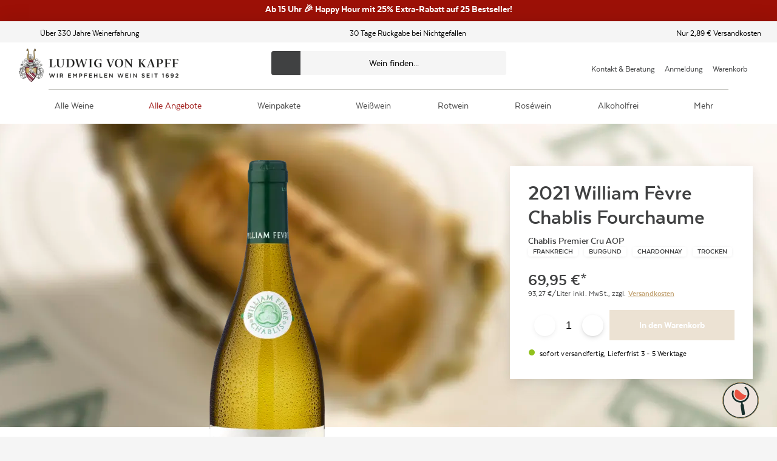

--- FILE ---
content_type: application/javascript; charset=UTF-8
request_url: https://www.ludwig-von-kapff.de/_next/static/chunks/pages/_error-91bb5e43fe20b28a.js
body_size: 5185
content:
(self.webpackChunk_N_E=self.webpackChunk_N_E||[]).push([[4820],{5128:function(e,t){"use strict";t.fonts={"FiraSans Light":{family:"FiraSans",fileName:"FiraSans-Light",weight:300,isItalic:!1,fileTypes:["woff2","woff","ttf"]},"FiraSans Regular":{family:"FiraSans",fileName:"FiraSans-Regular",weight:400,isItalic:!1,fileTypes:["woff2","woff","ttf"]},"FiraSans Regular Italic":{family:"FiraSans",fileName:"FiraSans-Italic",weight:400,isItalic:!0,fileTypes:["woff2","woff","ttf"]},"FiraSans Medium":{family:"FiraSans",fileName:"FiraSans-Medium",weight:500,isItalic:!1,fileTypes:["woff2","woff","ttf"]},"FiraSans Semi-Bold":{family:"FiraSans",fileName:"FiraSans-SemiBold",weight:600,isItalic:!1,fileTypes:["woff2","woff","ttf"]},"FiraSans Semi-Bold Italic":{family:"FiraSans",fileName:"FiraSans-SemiBoldItalic",weight:600,isItalic:!0,fileTypes:["woff2","woff","ttf"]},"FiraSans Bold":{family:"FiraSans",fileName:"FiraSans-Bold",weight:700,isItalic:!1,fileTypes:["woff2","woff","ttf"]},"FiraSans Black":{family:"FiraSans",fileName:"FiraSans-Black",weight:900,isItalic:!1,fileTypes:["woff2","woff","ttf"]},"FiraSans Black Italic":{family:"FiraSans",fileName:"FiraSans-BlackItalic",weight:900,isItalic:!0,fileTypes:["woff2","woff","ttf"]}}},60704:function(e,t){"use strict";t.icons={"Shopping Cart":{value:"cart"},User:{value:"user"},Search:{value:"search"},"Chevron Left":{value:"chevron-left"},"Chevron Double Left":{value:"chevron-double-left"},"Chevron Right":{value:"chevron-right"},"Chevron Double Right":{value:"chevron-double-right"},"Chevron Down":{value:"chevron-down"},Bars:{value:"bars"},Times:{value:"times"},Plus:{value:"plus"},Minus:{value:"minus"},Circle:{value:"circle"},"Check Circle":{value:"check-circle"},"Check Mark":{value:"check"},Ban:{value:"ban"},Heart:{value:"heart"},"Play Circle":{value:"play-circle"},"Cart Black":{value:"cart-black"},Phone:{value:"phone"},Store:{value:"store"},Info:{value:"info"}}},48124:function(e,t,r){"use strict";var n=r(28670),i=r(5128),a=r(60704),o=r(3948);t.colors=n.colors,t.fonts=i.fonts,t.icons=a.icons,t.typography=o.typography},3948:function(e,t){"use strict";t.typography={Zero:{mixin:"zero",size:9,line:12,spacing:.2,paddingTop:3,paddingBottom:3},Aphrodite:{mixin:"aphrodite",size:13,line:18,spacing:.05,paddingTop:5,paddingBottom:1},Bacchus:{mixin:"bacchus",size:16,line:24,paddingTop:1,paddingBottom:5},Cupid:{mixin:"cupid",size:20,line:24,spacing:-.1,paddingTop:5,paddingBottom:1},Diana:{mixin:"diana",size:24,line:30,spacing:-.15,paddingTop:1,paddingBottom:5},Eos:{mixin:"eos",size:30,line:36,spacing:-.25,paddingTop:2,paddingBottom:4},Fortuna:{mixin:"fortuna",size:36,line:42,spacing:-.5,paddingTop:3,paddingBottom:3},Gaia:{mixin:"gaia",size:42,line:48,spacing:-.7,paddingTop:4,paddingBottom:2},Herakles:{mixin:"herakles",size:54,line:66,spacing:-1.1,paddingTop:3,paddingBottom:3},Isis:{mixin:"isis",size:66,line:72,spacing:-1.6,paddingTop:2,paddingBottom:4}}},34979:function(e,t,r){"use strict";var n=r(6553),i=r(39783),a=r(48124),o=r(41798);n.loggerConfig,n.loggerTagToTextMap,n.loggerTagsOptions,t.QG=i.productPageConfig,t.vE=a,t.o7=o.allLanguages},14259:function(e){e.exports=function(e,t,r){var n=-1,i=e.length;t<0&&(t=-t>i?0:i+t),(r=r>i?i:r)<0&&(r+=i),i=t>r?0:r-t>>>0,t>>>=0;for(var a=Array(i);++n<i;)a[n]=e[n+t];return a}},27561:function(e,t,r){var n=r(67990),i=/^\s+/;e.exports=function(e){return e?e.slice(0,n(e)+1).replace(i,""):e}},16612:function(e,t,r){var n=r(77813),i=r(98612),a=r(65776),o=r(13218);e.exports=function(e,t,r){if(!o(r))return!1;var s=typeof t;return!!("number"==s?i(r)&&a(t,r.length):"string"==s&&t in r)&&n(r[t],e)}},67990:function(e){var t=/\s/;e.exports=function(e){for(var r=e.length;r--&&t.test(e.charAt(r)););return r}},33448:function(e,t,r){var n=r(44239),i=r(37005);e.exports=function(e){return"symbol"==typeof e||i(e)&&"[object Symbol]"==n(e)}},12571:function(e,t,r){var n=r(14259),i=r(16612),a=r(40554);e.exports=function(e,t,r){var o=null==e?0:e.length;return o?(r&&"number"!=typeof r&&i(e,t,r)?(t=0,r=o):(t=null==t?0:a(t),r=void 0===r?o:a(r)),n(e,t,r)):[]}},18601:function(e,t,r){var n=r(14841),i=1/0;e.exports=function(e){return e?(e=n(e))===i||e===-1/0?17976931348623157e292*(e<0?-1:1):e===e?e:0:0===e?e:0}},40554:function(e,t,r){var n=r(18601);e.exports=function(e){var t=n(e),r=t%1;return t===t?r?t-r:t:0}},14841:function(e,t,r){var n=r(27561),i=r(13218),a=r(33448),o=/^[-+]0x[0-9a-f]+$/i,s=/^0b[01]+$/i,l=/^0o[0-7]+$/i,c=parseInt;e.exports=function(e){if("number"==typeof e)return e;if(a(e))return NaN;if(i(e)){var t="function"==typeof e.valueOf?e.valueOf():e;e=i(t)?t+"":t}if("string"!=typeof e)return 0===e?e:+e;e=n(e);var r=s.test(e);return r||l.test(e)?c(e.slice(2),r?2:8):o.test(e)?NaN:+e}},81679:function(e,t,r){"use strict";r.d(t,{Z:function(){return l}});var n=r(59499),i=r(62980),a=r(95322),o=r(85893);function s(e,t){var r=Object.keys(e);if(Object.getOwnPropertySymbols){var n=Object.getOwnPropertySymbols(e);t&&(n=n.filter((function(t){return Object.getOwnPropertyDescriptor(e,t).enumerable}))),r.push.apply(r,n)}return r}function l(e){var t,r=(0,a.U5)(),l=r.pageData,c=r.searchResult,u=[];l?u=null===l||void 0===l||null===(t=l.data)||void 0===t?void 0:t.snippets["footer-content"]:u=c?null===c||void 0===c?void 0:c.snippets["footer-content"]:e.lists;var f={linklist:(u||[]).map((function(e){return e.properties.content}))};return(0,o.jsx)(i.Z,function(e){for(var t=1;t<arguments.length;t++){var r=null!=arguments[t]?arguments[t]:{};t%2?s(Object(r),!0).forEach((function(t){(0,n.Z)(e,t,r[t])})):Object.getOwnPropertyDescriptors?Object.defineProperties(e,Object.getOwnPropertyDescriptors(r)):s(Object(r)).forEach((function(t){Object.defineProperty(e,t,Object.getOwnPropertyDescriptor(r,t))}))}return e}({},f))}},5581:function(e,t,r){"use strict";r.d(t,{Z:function(){return f}});var n=r(59499),i=r(8433),a=r(35001),o=r(31302),s=r(95322),l=r(46045),c=r(85893);function u(e,t){var r=Object.keys(e);if(Object.getOwnPropertySymbols){var n=Object.getOwnPropertySymbols(e);t&&(n=n.filter((function(t){return Object.getOwnPropertyDescriptor(e,t).enumerable}))),r.push.apply(r,n)}return r}function f(e){var t,r,f,d,p,v,h,g,m,y,b,j=(0,s.U5)(),O=j.menuData,x=j.pageData,w=j.snippets,_=j.isCustomerClub,P=j.clubAreaMenu,S=(0,s.jD)().cart,k=(0,l.$G)().language,N=(null===x||void 0===x||null===(t=x.data)||void 0===t||null===(r=t.self)||void 0===r||null===(f=r.navigation)||void 0===f?void 0:f.breadcrumb)||[],D=(null===x||void 0===x||null===(d=x.data)||void 0===d||null===(p=d.self)||void 0===p||null===(v=p.selfLinks)||void 0===v?void 0:v.de)||"",T={links:(null===w||void 0===w||null===(h=w.headerProps)||void 0===h?void 0:h.topList)||[]},Z={menu:O&&O.length>0?O:e.menuData,clubAreaMenu:P,breadcrumbs:N,currentLink:D,headerTop:T,totalItemCount:null!==(g=null===S||void 0===S?void 0:S.totalQuantity)&&void 0!==g?g:0,totalPrice:null!==(m=null===S||void 0===S||null===(y=S.cost)||void 0===y?void 0:y.totalAmount)&&void 0!==m?m:0,checkoutUrl:null!==(b=null===S||void 0===S?void 0:S.checkoutUrl)&&void 0!==b?b:"",isCustomerClub:_,fetchAutosuggestResult:function(e){return(0,o.H3)({searchPhrase:e,language:k})},submitSearchForm:function(e){return(0,a.AA)({searchPhrase:e,language:k})}};return(0,c.jsx)(i.Z,function(e){for(var t=1;t<arguments.length;t++){var r=null!=arguments[t]?arguments[t]:{};t%2?u(Object(r),!0).forEach((function(t){(0,n.Z)(e,t,r[t])})):Object.getOwnPropertyDescriptors?Object.defineProperties(e,Object.getOwnPropertyDescriptors(r)):u(Object(r)).forEach((function(t){Object.defineProperty(e,t,Object.getOwnPropertyDescriptor(r,t))}))}return e}({},Z))}},1069:function(e,t,r){"use strict";r.r(t);var n=r(17674),i=r(50029),a=r(92777),o=r(82262),s=r(10748),l=r(81531),c=r(63553),u=r(37247),f=r(59499),d=r(87794),p=r.n(d),v=r(67294),h=r(90572),g=r(31302),m=r(95322),y=r(46045),b=r(74144),j=r(5581),O=r(81679),x=r(85893);function w(e,t){var r=Object.keys(e);if(Object.getOwnPropertySymbols){var n=Object.getOwnPropertySymbols(e);t&&(n=n.filter((function(t){return Object.getOwnPropertyDescriptor(e,t).enumerable}))),r.push.apply(r,n)}return r}function _(e){for(var t=1;t<arguments.length;t++){var r=null!=arguments[t]?arguments[t]:{};t%2?w(Object(r),!0).forEach((function(t){(0,f.Z)(e,t,r[t])})):Object.getOwnPropertyDescriptors?Object.defineProperties(e,Object.getOwnPropertyDescriptors(r)):w(Object(r)).forEach((function(t){Object.defineProperty(e,t,Object.getOwnPropertyDescriptor(r,t))}))}return e}function P(e){var t=function(){if("undefined"===typeof Reflect||!Reflect.construct)return!1;if(Reflect.construct.sham)return!1;if("function"===typeof Proxy)return!0;try{return Boolean.prototype.valueOf.call(Reflect.construct(Boolean,[],(function(){}))),!0}catch(e){return!1}}();return function(){var r,n=(0,u.Z)(e);if(t){var i=(0,u.Z)(this).constructor;r=Reflect.construct(n,arguments,i)}else r=n.apply(this,arguments);return(0,c.Z)(this,r)}}var S=function(e){(0,l.Z)(r,e);var t=P(r);function r(){var e;(0,a.Z)(this,r);for(var n=arguments.length,i=new Array(n),o=0;o<n;o++)i[o]=arguments[o];return e=t.call.apply(t,[this].concat(i)),(0,f.Z)((0,s.Z)(e),"state",{menuData:[],footerSnippet:[]}),e}return(0,o.Z)(r,[{key:"componentDidMount",value:function(){var e=(0,i.Z)(p().mark((function e(){var t,r,i,a,o,s,l,c;return p().wrap((function(e){for(;;)switch(e.prev=e.next){case 0:return e.prev=0,e.next=3,Promise.all([(0,h.M)(),(0,g._Y)({ids:["footer-content"],language:"de"})]);case 3:o=e.sent,s=(0,n.Z)(o,2),l=s[0],c=s[1],this.setState({menuData:l.menu,footerSnippet:null===c||void 0===c||null===(t=c[0])||void 0===t||null===(r=t.data)||void 0===r||null===(i=r.config)||void 0===i||null===(a=i.main)||void 0===a?void 0:a.elements}),e.next=13;break;case 10:e.prev=10,e.t0=e.catch(0),console.error(e.t0);case 13:case"end":return e.stop()}}),e,this,[[0,10]])})));return function(){return e.apply(this,arguments)}}()},{key:"render",value:function(){return(0,x.jsx)(m.Uw,_(_({},this.state),{},{children:(0,x.jsx)(m.qC,{assetUrl:"https://rotkaeppchen.s3.eu-central-1.amazonaws.com",children:(0,x.jsx)(y.$j,{children:(0,x.jsx)(m.$8,{children:(0,x.jsxs)("div",{className:"site-wrapper",children:[(0,x.jsx)(j.Z,{menuData:this.state.menuData}),(0,x.jsx)(b.Z,_({},this.props)),(0,x.jsx)(O.Z,{lists:this.state.footerSnippet})]})})})})}))}}],[{key:"getInitialProps",value:function(e){var t=e.res,r=e.err,n={statusCode:t?t.statusCode:r?r.statusCode:null};return r&&(n.error={message:r.message,stack:r.stack.toString()}),n}}]),r}(v.Component);t.default=S},50954:function(e,t,r){"use strict";var n=r(59499),i=r(71136),a=r(35983),o=r(14727),s=r(23277),l=r(85893);function c(e,t){var r=Object.keys(e);if(Object.getOwnPropertySymbols){var n=Object.getOwnPropertySymbols(e);t&&(n=n.filter((function(t){return Object.getOwnPropertyDescriptor(e,t).enumerable}))),r.push.apply(r,n)}return r}function u(e){for(var t=1;t<arguments.length;t++){var r=null!=arguments[t]?arguments[t]:{};t%2?c(Object(r),!0).forEach((function(t){(0,n.Z)(e,t,r[t])})):Object.getOwnPropertyDescriptors?Object.defineProperties(e,Object.getOwnPropertyDescriptors(r)):c(Object(r)).forEach((function(t){Object.defineProperty(e,t,Object.getOwnPropertyDescriptor(r,t))}))}return e}t.Z=function(e){var t=e.headline,r=void 0===t?"":t,n=e.seoHeading,c=e.products,f=void 0===c?[]:c,d=e.teaser,p=void 0===d?{show:!1}:d,v=e.sliderMobileVariant,h=void 0===v?s._S.wide:v,g=f.length;if(0===g)return null;var m=u(u({},s.JH),{},{slidesToShow:Math.min(4,g),infinite:(null===p||void 0===p?void 0:p.show)&&!!f.length||f.length>1,arrows:(null===p||void 0===p?void 0:p.show)&&!!f.length||f.length>1,responsive:(0,s.Pl)(g)}),y=u(u({},m),{},{arrows:h!==s._S.wide&&m.arrows});return(0,l.jsxs)("section",{className:"product-carousel",children:[r&&(0,l.jsx)("div",{className:"product-carousel__heading",children:(0,l.jsx)(i.X6,{className:"heading-underline",element:n||"div",variant:"with-underline",children:r})}),(0,l.jsxs)(s.Z6,{sliderSettings:m,sliderMobileSettings:y,className:"product-carousel__container",variant:h,children:[(null===p||void 0===p?void 0:p.show)&&(0,l.jsx)(a.Z,u({},p)),f.map((function(e,t){return(0,l.jsx)(o.ZP,u(u({},e),{},{imageOnly:!0,index:t}),e.id)}))]})]})}},35983:function(e,t,r){"use strict";r.d(t,{Z:function(){return h}});var n=r(59499),i=r(93967),a=r.n(i),o=r(71136),s=r(14727),l=r(85893);function c(e){var t=e.price,r=void 0===t?0:t;return(0,l.jsx)("div",{className:"product-detail-information__prices",children:(0,l.jsx)(o.Z6,{price:r,className:"product-detail-information__price"})})}var u=r(35001),f=r(95322),d=r(46045);function p(e,t){var r=Object.keys(e);if(Object.getOwnPropertySymbols){var n=Object.getOwnPropertySymbols(e);t&&(n=n.filter((function(t){return Object.getOwnPropertyDescriptor(e,t).enumerable}))),r.push.apply(r,n)}return r}function v(e){for(var t=1;t<arguments.length;t++){var r=null!=arguments[t]?arguments[t]:{};t%2?p(Object(r),!0).forEach((function(t){(0,n.Z)(e,t,r[t])})):Object.getOwnPropertyDescriptors?Object.defineProperties(e,Object.getOwnPropertyDescriptors(r)):p(Object(r)).forEach((function(t){Object.defineProperty(e,t,Object.getOwnPropertyDescriptor(r,t))}))}return e}var h=function(e){var t,r,i,p,h,g=e.uuid,m=void 0===g?"":g,y=e.isHalf,b=void 0!==y&&y,j=e.bgImage,O=void 0===j?{}:j,x=e.content,w=void 0===x?{}:x,_=e.image,P=void 0===_?{}:_,S=e.link,k=void 0===S?"":S,N=e.bgGrey,D=void 0!==N&&N,T=e.product,Z=void 0===T?[]:T,C=e.variant,F=void 0===C?"":C,B=e.buttonText,z=void 0===B?"":B,I=e.imageBackground,E=void 0===I?{}:I,R=e.fetchPriority,M=((0,f.U5)()||{}).userData,A=(0,d.$G)().t,L=(0,f.TB)().getImageLink,U=a()("lvk-teaser",(0,n.Z)({},"lvk-teaser__half",b)),X=E.top,$=void 0===X?"false":X,G=E.bottom,H=void 0===G?"false":G,Y=$&&"false"!==$,Q=H&&"false"!==H,q=Y||Q,J=a()("lvk-teaser__content",(t={},(0,n.Z)(t,"nobg",!O.src&&!D),(0,n.Z)(t,"greybg",D),(0,n.Z)(t,"product",Z.length>0),(0,n.Z)(t,"teaser__content--image-overlay",q),(0,n.Z)(t,"teaser__content--image-overlay-top--".concat($),Y),(0,n.Z)(t,"teaser__content--image-overlay-bottom--".concat(H),Q),t)),K=P.src;if(Z&&Z.length>0){var V,W,ee;r=(0,u.u$)(Z[0].retailPrice,Z[0].price),K=null===(V=Z[0])||void 0===V||null===(W=V.images)||void 0===W?void 0:W[0];var te=(0,u.vD)({prices:Z[0],userData:M});i=te.retailPrice,p=te.price,h=null===(ee=Z[0])||void 0===ee?void 0:ee.salesRule}var re=L({source:K||{},height:180,crop:"fill"}),ne=L({source:K||{},height:180,crop:"fill",pixelRatio:2});if(0===Z.length&&!w.headline&&!w.subheadline&&!w.text&&(null===O||void 0===O||!O.src)&&!z&&!K)return null;var ie={"--headline-color":w.headlineColor||"","--subheadlin-color":w.subheadlineColor||""};return(0,l.jsxs)("div",{className:U,style:ie,children:["text"===F&&(0,l.jsx)(o.MT,{href:k,className:"teaser-item",children:(0,l.jsxs)("div",{className:J,children:[w.subheadline&&(0,l.jsx)(o.X6,{className:"lvk-teaser__subheadline text-type__subheadline",size:"zero",element:"span",variant:null!==w&&void 0!==w&&w.headline?"":"with-underline",children:w.subheadline}),w.headline&&(0,l.jsx)(o.X6,{className:"headline-bold",variant:"with-underline",element:"span",size:"cupid",children:w.headline}),(0,l.jsx)(o.gY,{className:"text-only",dangerouslySetInnerHTML:{__html:w.text||""}})]})}),"text"!==F&&(0,l.jsxs)(l.Fragment,{children:["tile"===F&&Z&&Z.length>0&&(0,l.jsxs)("div",{className:"lvk-teaser__product-grid",children:[(0,l.jsx)(s.ZP,v(v({},Z[0]),{},{index:0})),Z[1]&&(0,l.jsx)(s.ZP,v(v({},Z[1]),{},{index:1}))]}),"tile"!==F&&Z&&Z.length>0&&(0,l.jsx)(o.MT,{href:Z[0].url,className:"teaser-item","aria-label":Z[0].url?A("GO_TO_PRODUCT_PAGE")(Z[0].title):void 0,children:(0,l.jsxs)("div",{className:J,children:[r&&(0,l.jsx)("div",{className:"lvk-teaser__productDiscount",children:"".concat(r,"%")}),(0,l.jsx)(o.X6,{className:"lvk-teaser__subheadline",size:"zero",element:"span",children:Z[0].title}),K&&(0,l.jsxs)("picture",{className:"lvk-teaser__image",children:[(0,l.jsx)("source",{srcSet:"".concat(re," 1x, ").concat(ne," 2x")}),(0,l.jsx)("img",{loading:"high"===R?"eager":"lazy",src:re,alt:Z[0].title,fetchpriority:R,height:140,width:220})]}),(0,l.jsx)(c,{retailPrice:i,price:p,withAsterisk:!0,salesRule:h}),(0,l.jsx)(o.gY,{variant:"content-small",className:"product-detail-information__price product-detail-information__price--perlitre",children:Z[0].unitString}),(0,l.jsx)(o.zx,{className:"lvk-teaser__button",variant:"secondary",children:z})]})}),Z&&0===Z.length&&(0,l.jsx)(o.MT,{href:k,className:"teaser-item",children:(0,l.jsxs)("div",{className:J,children:[O.src&&(0,l.jsx)("img",{loading:"high"===R?"eager":"lazy",src:L({source:O.src||{},transformationString:"h_500,w_500,c_fit"}),alt:"Teaser item background",className:"lvk-teaser__content--background-image",fetchpriority:R,height:366,width:238}),(0,l.jsx)(o.X6,{className:"lvk-teaser__subheadline",size:"zero",element:"span",children:w.subheadline}),(0,l.jsx)(o.X6,{variant:"content-headline",element:"span",size:"cupid",className:"lvk-teaser__headline",children:w.headline}),K&&(0,l.jsxs)("picture",{className:"lvk-teaser__image",children:[(0,l.jsx)("source",{srcSet:"".concat(re," 1x, ").concat(ne," 2x")}),(0,l.jsx)("img",{loading:"high"===R?"eager":"lazy",src:re,alt:P.alt,fetchpriority:R,height:140,width:220})]}),"image-only"===F&&z&&(0,l.jsx)(o.zx,{className:"lvk-teaser__button",variant:"secondary",children:z}),"image-only"!==F&&z&&(0,l.jsx)(o.gY,{element:"span",className:"lvk-teaser__button",children:z||A("TEASER_LINK")})]})})]})]},"".concat(m,"-teaser"))}},52904:function(e,t,r){(window.__NEXT_P=window.__NEXT_P||[]).push(["/_error",function(){return r(1069)}])}},function(e){e.O(0,[5675,8433,4727,1763,4847,9774,2888,179],(function(){return t=52904,e(e.s=t);var t}));var t=e.O();_N_E=t}]);

--- FILE ---
content_type: application/javascript; charset=UTF-8
request_url: https://www.ludwig-von-kapff.de/_next/static/chunks/8433-fb256583ab9b5b99.js
body_size: 10161
content:
"use strict";(self.webpackChunk_N_E=self.webpackChunk_N_E||[]).push([[8433],{81615:function(e,t,r){var n=r(67294),i=r(95322);t.Z=function(e){var t=(0,n.useState)(""),r=t[0],a=t[1],s=(0,i.j$)().customer;return(0,n.useEffect)((function(){var t=(e||{}).customerClub,r=function(e){var t=(e||{}).customerClub,r=void 0===t?{}:t;return null!==r&&void 0!==r&&r.product_special?"special":null!==r&&void 0!==r&&r.product_exclusive?"exclusive":""}({customerClub:t});a(r),t&&"special"===r&&s&&a("special-logged-in"),t&&"exclusive"===r&&a("exclusive")}),[s,e,null===e||void 0===e?void 0:e.customerClub]),{customerClubAccessLevel:r}}},73598:function(e,t,r){r.d(t,{Z:function(){return s}});var n=r(71136),i=r(85893),a=function(e){var t=e.links;return null!==t&&void 0!==t&&t.length?null===t||void 0===t?void 0:t.filter((function(){var e=arguments.length>0&&void 0!==arguments[0]?arguments[0]:{},t=e.link,r=e.text,n=e.icon;return void 0!==t&&r&&n})).map((function(){var e=arguments.length>0&&void 0!==arguments[0]?arguments[0]:{},t=e.link,r=e.icon,a=e.text,s=arguments.length>1?arguments[1]:void 0;return(0,i.jsxs)(n.MT,{href:t,className:"header__top__item",children:[(0,i.jsx)(n.JO,{symbol:r}),(0,i.jsx)("div",{className:"header__top__text",children:(0,i.jsx)(n.gY,{variant:"small",children:a})})]},s)})):null};function s(e){var t=e.links;return(0,i.jsx)("div",{className:"header__top",children:(0,i.jsx)("div",{className:"header__top__content",children:(0,i.jsx)(a,{links:t})})})}},8433:function(e,t,r){r.d(t,{Z:function(){return Ze}});var n=r(50029),i=r(92777),a=r(82262),s=r(10748),o=r(81531),c=r(63553),l=r(37247),u=r(59499),d=r(87794),h=r.n(d),v=r(67294),p=r(11163),f=r.n(p),m=r(17674),b=r(71136),g=r(4730),j=r(62286),_=r(31302),x=r(1764),y=r(46045),O=r(95322),N=r(93967),w=r.n(N),S=r(85893);function C(e,t){var r=Object.keys(e);if(Object.getOwnPropertySymbols){var n=Object.getOwnPropertySymbols(e);t&&(n=n.filter((function(t){return Object.getOwnPropertyDescriptor(e,t).enumerable}))),r.push.apply(r,n)}return r}function k(e){var t=new Date(e),r=new Date;if("Invalid Date"===t.toString()||t<r)return null;var n=Math.abs(t-r);return{day:Math.floor(n/864e5),hour:Math.floor(n/36e5%24),minute:Math.floor(n/6e4%60),second:Math.floor(n/1e3%60)}}var E="hidePromo",P="countdown-and-voucher-code",A=function(e){var t,r,n,i,a,s,o,c=(null===e||void 0===e||null===(t=e.data)||void 0===t||null===(r=t.config)||void 0===r||null===(n=r.main)||void 0===n?void 0:n.elements)||(null===e||void 0===e||null===(i=e.data)||void 0===i||null===(a=i.self)||void 0===a||null===(s=a.contentElements)||void 0===s||null===(o=s.top)||void 0===o?void 0:o.elements),l=(null===c||void 0===c?void 0:c.find((function(){var e=arguments.length>0&&void 0!==arguments[0]?arguments[0]:{},t=e.component;return t===P})))||{},d=l.id,h=l.properties,v=void 0===h?{}:h;return v.active?function(e){for(var t=1;t<arguments.length;t++){var r=null!=arguments[t]?arguments[t]:{};t%2?C(Object(r),!0).forEach((function(t){(0,u.Z)(e,t,r[t])})):Object.getOwnPropertyDescriptors?Object.defineProperties(e,Object.getOwnPropertyDescriptors(r)):C(Object(r)).forEach((function(t){Object.defineProperty(e,t,Object.getOwnPropertyDescriptor(r,t))}))}return e}({id:d},v.content):{}};var R=function(e){var t=e.mobileOnly,r=void 0!==t&&t,i=(0,y.$G)().t,a=(0,O.U5)().pageData,s=A(a),o=(0,j.parseCookies)(),c=(0,v.useState)(s.id||E),l=c[0],u=c[1],d=(0,v.useState)(!("true"===o[l])),p=d[0],f=d[1],m=(0,v.useState)(!1),g=m[0],N=m[1],C=function(){window.innerWidth<=768?N(!0):N(!1)},R=(0,v.useState)(s.countdownTo),L=R[0],I=R[1],T=(0,v.useState)((function(){return k(L)})),M=T[0],Z=T[1],D=(0,v.useState)(s.text),B=D[0],U=D[1],F=(0,v.useState)(s.voucherCode),G=F[0],V=F[1],z=(0,v.useState)(s.background),H=z[0],$=z[1];(0,v.useEffect)((function(){var e=function(){var e=(0,n.Z)(h().mark((function e(){var t,r,n,i,a,s,o,c,l,u,d,v,p;return h().wrap((function(e){for(;;)switch(e.prev=e.next){case 0:return e.next=2,(0,_._Y)({ids:[P],language:"de"});case 2:s=e.sent,o=null===s||void 0===s||null===(t=s[0])||void 0===t?void 0:t.data,c=(o||{}).config,l=(null===c||void 0===c||null===(r=c.main)||void 0===r||null===(n=r.elements)||void 0===n||null===(i=n[0])||void 0===i||null===(a=i.properties)||void 0===a?void 0:a.content)||{},u=l.text,d=l.voucherCode,v=l.countdownTo,p=l.background,U(u),V(d),I(v),$(p);case 10:case"end":return e.stop()}}),e)})));return function(){return e.apply(this,arguments)}}();if(l===E)try{e()}catch(t){console.log(t)}}),[l]),(0,v.useEffect)((function(){var e=A(a),t=e.id,r=e.text,n=e.countdownTo,i=e.voucherCode,s=e.background;u(t||E),t&&(U(r),I(n),V(i),$(s)),f(!("true"===o[l]))}),[o,a,l]),(0,v.useEffect)((function(){var e=(0,x.Z)(C,200);return e(),window.addEventListener("resize",e),function(){window.removeEventListener("resize",e)}}),[]),(0,v.useEffect)((function(){var e;return e=setInterval((function(){var e=k(L);e&&Z(e)}),1e3),function(){clearInterval(e)}}),[L]);var Y=(0,v.useState)(!1),J=Y[0],W=Y[1];if(r!==g)return null;if(!p)return null;if(!B||!M)return null;var K=w()("countdown__item countdown__counter",{"countdown__counter--center countdown__counter--bottom-0":!(null!==G&&void 0!==G&&G.length)});return(0,S.jsx)("div",{className:"countdown-wrapper",style:{background:H},children:(0,S.jsxs)("div",{className:"countdown",children:[(0,S.jsx)("div",{className:"countdown__item countdown__text",children:B}),(0,S.jsxs)("div",{className:K,children:[(0,S.jsxs)("div",{className:"countdown__counter-item",children:[(0,S.jsx)("div",{className:"countdown__counter-value",children:M.day}),(0,S.jsx)("div",{className:"countdown__counter-label",children:1===M.day?i("DAY"):i("DAYS")})]}),(0,S.jsx)("div",{className:"countdown__counter-separator",children:":"}),(0,S.jsxs)("div",{className:"countdown__counter-item",children:[(0,S.jsx)("div",{className:"countdown__counter-value",children:M.hour}),(0,S.jsx)("div",{className:"countdown__counter-label",children:1===M.hour?i("HOUR"):i("HOURS")})]}),(0,S.jsx)("div",{className:"countdown__counter-separator",children:":"}),(0,S.jsxs)("div",{className:"countdown__counter-item",children:[(0,S.jsx)("div",{className:"countdown__counter-value",children:M.minute}),(0,S.jsx)("div",{className:"countdown__counter-label",children:1===M.minute?i("MINUTE"):i("MINUTES")})]}),(0,S.jsx)("div",{className:"countdown__counter-separator",children:":"}),(0,S.jsxs)("div",{className:"countdown__counter-item",children:[(0,S.jsx)("div",{className:"countdown__counter-value",children:M.second}),(0,S.jsx)("div",{className:"countdown__counter-label",children:1===M.second?i("SECOND"):i("SECONDS")})]})]}),(0,S.jsxs)("div",{className:"countdown__item countdown__actions",children:[G&&(0,S.jsxs)("div",{className:"countdown__code-wrapper",children:[(0,S.jsx)("div",{className:"countdown__code arrow-right",children:G}),(0,S.jsx)(b.zx,{variant:"secondary",className:"countdown__copy-button",onClick:function(){return function(e){navigator.clipboard.writeText(e),W(!0)}(G)},children:i(J?"CODE_COPIED":"COPY_CODE")})]}),(0,S.jsx)(b.zx,{icon:"times",className:"countdown__close",onClick:function(){(0,j.setCookie)(null,l,"true",{maxAge:86400,path:"/",sameSite:"lax"}),f(!1)},"aria-label":i("ARIA_LABEL_CLOSE_COUNTDOWN")})]})]})})};function L(e){if("string"!==typeof e)return"";var t=e.match(/^#[0-9a-fA-F]{8}$|#[0-9a-fA-F]{6}$|#[0-9a-fA-F]{4}$|#[0-9a-fA-F]{3}$/);return null===t?"":t[0]}function I(e){var t=(0,y.$G)().language,r=e.text,n=void 0===r?{}:r,i=e.link,a=void 0===i?{}:i,s=e.children,o=void 0===s?[]:s,c=L(e.css),l=o.length>0;return(0,S.jsx)("div",{className:"desktop-navigation__flyout-column",children:l?(0,S.jsxs)(S.Fragment,{children:[(0,S.jsx)(b.MT,{href:a[t],className:"desktop-navigation__flyout-column-header",fallbackElement:"span","data-testid":"navigation-flyout-column-header",onClick:function(){(0,O.MB)({navigationElement:n[t],navigationLevel:2})},children:(0,S.jsx)("span",{style:c?{color:c}:void 0,children:n[t]})}),(0,S.jsx)("ul",{className:"desktop-navigation__flyout-column-list","data-testid":"navigation-flyout-column-list",children:o.map((function(e){var r=L(e.css);return(0,S.jsxs)("li",{children:[(0,S.jsx)(b.JO,{symbol:"chevron-right"}),(0,S.jsx)(b.rU,{href:e.link[t],onClick:function(){(0,O.MB)({navigationElement:e.text[t],navigationLevel:3})},children:(0,S.jsx)("span",{style:r?{color:r}:void 0,children:e.text[t]})})]},e.uuid)}))})]}):(0,S.jsx)(b.MT,{href:a[t],className:"desktop-navigation__flyout-column-header",fallbackElement:"span",onClick:function(){(0,O.MB)({navigationElement:n[t],navigationLevel:2})},children:(0,S.jsx)("span",{style:c?{color:c}:void 0,children:n[t]})})})}var T=["key"];function M(e,t){var r=Object.keys(e);if(Object.getOwnPropertySymbols){var n=Object.getOwnPropertySymbols(e);t&&(n=n.filter((function(t){return Object.getOwnPropertyDescriptor(e,t).enumerable}))),r.push.apply(r,n)}return r}function Z(e){for(var t=1;t<arguments.length;t++){var r=null!=arguments[t]?arguments[t]:{};t%2?M(Object(r),!0).forEach((function(t){(0,u.Z)(e,t,r[t])})):Object.getOwnPropertyDescriptors?Object.defineProperties(e,Object.getOwnPropertyDescriptors(r)):M(Object(r)).forEach((function(t){Object.defineProperty(e,t,Object.getOwnPropertyDescriptor(r,t))}))}return e}function D(e){var t=e.subcategories,r=void 0===t?[]:t;return 0==r.length?null:(0,S.jsx)("div",{className:"desktop-navigation__flyout",children:(0,S.jsx)("div",{className:"desktop-navigation__flyout-content",children:r.map((function(e){var t=e.key,r=(0,g.Z)(e,T);return(0,S.jsx)(v.Fragment,{children:(0,S.jsx)(I,Z({},r))},"".concat(t))}))})})}function B(e){var t,r=(0,v.useState)(!1),n=r[0],i=r[1],a=(0,v.useState)(null),s=a[0],o=a[1],c=(0,y.$G)().language,l=e.text,d=void 0===l?{}:l,h=e.link,p=void 0===h?{}:h,m=e.children,g=void 0===m?[]:m,j=e.isActive,_=void 0!==j&&j,x=e.css;function N(){i(!1)}(0,v.useEffect)((function(){return f().events.on("routeChangeStart",N),function(){f().events.off("routeChangeStart",N)}}),[]);var C=w()("desktop-navigation__item",(t={},(0,u.Z)(t,"desktop-navigation__item--expanded",n),(0,u.Z)(t,"desktop-navigation__item--active",_),t)),k=L(x);return(0,S.jsxs)("li",{className:C,onMouseEnter:function(){clearTimeout(s),setTimeout((function(){return i(!0)}),200)},onMouseLeave:function(){o(setTimeout((function(){i(!1)}),200))},"data-testid":"number"===typeof(null===g||void 0===g?void 0:g.length)&&(null===g||void 0===g?void 0:g.length)>0?"navigation-top-link-item-with-subcategories":"navigation-top-link-item",children:[(0,S.jsxs)(b.MT,{href:p[c],className:"desktop-navigation__item-link ".concat(x),fallbackElement:"span",onClick:function(t){!function(t){var r=g.length>0;e.handleMenuItemClick&&"function"===typeof e.handleMenuItemClick&&e.handleMenuItemClick(t,p[c],d[c],r)}(t),(0,O.MB)({navigationElement:d[c],navigationLevel:1})},children:["/aktionen"==p[c]?(0,S.jsx)(b.JO,{symbol:"tag"}):"",(0,S.jsxs)("span",{style:k?{color:k}:void 0,children:[d[c],g.length>0&&(0,S.jsx)(b.JO,{symbol:n?"chevron-up":"chevron-down"})]})]}),(0,S.jsx)(D,{subcategories:g})]})}var U=r(90116);function F(e,t){var r=Object.keys(e);if(Object.getOwnPropertySymbols){var n=Object.getOwnPropertySymbols(e);t&&(n=n.filter((function(t){return Object.getOwnPropertyDescriptor(e,t).enumerable}))),r.push.apply(r,n)}return r}function G(e){for(var t=1;t<arguments.length;t++){var r=null!=arguments[t]?arguments[t]:{};t%2?F(Object(r),!0).forEach((function(t){(0,u.Z)(e,t,r[t])})):Object.getOwnPropertyDescriptors?Object.defineProperties(e,Object.getOwnPropertyDescriptors(r)):F(Object(r)).forEach((function(t){Object.defineProperty(e,t,Object.getOwnPropertyDescriptor(r,t))}))}return e}var V=function(e){var t=e.breadcrumbs,r=(0,v.useState)(e.menu||[]),n=r[0],i=r[1],a=(0,p.useRouter)(),s=(0,y.$G)().language;return(0,v.useEffect)((function(){var r=(0,U.Z)(e.menu).map((function(e){return G(G({},e),{},{isActive:!1})})),n=r.findIndex((function(){var e=arguments.length>0&&void 0!==arguments[0]?arguments[0]:{},t=e.link;return t&&(null===t||void 0===t?void 0:t[s])===a.asPath}));n>=0&&(r[n].isActive=!0),n<0&&(r=r.map((function(e){var r=e||{},n=r.link,i=r.text,a=!!t.find((function(e){return(null===e||void 0===e?void 0:e.link)&&(null===e||void 0===e?void 0:e.link)===(null===n||void 0===n?void 0:n[s])||(null===e||void 0===e?void 0:e.text)===(null===i||void 0===i?void 0:i[s])}));return G(G({},e),{},{isActive:a})}))),i(r)}),[a.asPath,e.menu]),[n]},z=r(46622),H="true"==="MISSING_ENV_VAR".CUSTOMER_CLUB_HEADER_MENU_NAVIGATION_ACTIVE,$={platinum:"platinum",gold:"gold",silber:"silver",klassik:"classic"},Y=function(){var e,t=(0,O.j$)().customer,r=(0,O.U5)().isCustomerClub,n=(0,y.$G)().t,i=(null===t||void 0===t||null===(e=t.details)||void 0===e?void 0:e.currentTier)||null,a=null!==i&&(null===i||void 0===i?void 0:i.title.length)>0;if(!(H&&r&&a))return null;var s=i.title,o=$[s.toLowerCase()]||"";return(0,S.jsx)("li",{className:w()("desktop-navigation__item desktop-navigation__item--customer",o),children:(0,S.jsxs)(b.rU,{isInternalRoute:!0,href:{pathname:z.Hk.loyalty.pathname,query:z.Hk.loyalty.query},as:z.Hk.loyalty.route,className:"desktop-navigation__item-link","aria-label":n("SEE_LOYALTY_PAGE")("".concat(s," member")),children:[s," member"]})})},J=["key"];function W(e,t){var r=Object.keys(e);if(Object.getOwnPropertySymbols){var n=Object.getOwnPropertySymbols(e);t&&(n=n.filter((function(t){return Object.getOwnPropertyDescriptor(e,t).enumerable}))),r.push.apply(r,n)}return r}function K(e){for(var t=1;t<arguments.length;t++){var r=null!=arguments[t]?arguments[t]:{};t%2?W(Object(r),!0).forEach((function(t){(0,u.Z)(e,t,r[t])})):Object.getOwnPropertyDescriptors?Object.defineProperties(e,Object.getOwnPropertyDescriptors(r)):W(Object(r)).forEach((function(t){Object.defineProperty(e,t,Object.getOwnPropertyDescriptor(r,t))}))}return e}function q(e){var t=e.breadcrumbs,r=void 0===t?[]:t,n=(0,v.useState)(null),i=n[0],a=n[1],s=V({menu:e.menu,breadcrumbs:r}),o=(0,m.Z)(s,1)[0],c=(0,y.$G)().t;function l(t,r,n,s){if(e.onMenuItemSelection&&"function"===typeof e.onMenuItemSelection&&e.onMenuItemSelection({translatedLinkPath:r}),window.innerWidth<=1024&&i!=n&&s)return a(n),t.preventDefault(),!1}return(0,S.jsxs)("nav",{className:"desktop-navigation__wrapper","aria-label":c("KATEGOIRES_NAVIGATION"),children:[(0,S.jsx)("div",{className:"desktop-navigation__main",children:(0,S.jsxs)("ul",{className:"desktop-navigation",children:[o.map((function(e){var t=e.key,r=(0,g.Z)(e,J);return(0,S.jsx)(v.Fragment,{children:(0,S.jsx)(B,K(K({},r),{},{handleMenuItemClick:l}),r.uuid)},"".concat(t))})),(0,S.jsx)(Y,{})]})}),(0,S.jsx)(R,{mobileOnly:!1})]})}function X(e,t){var r=Object.keys(e);if(Object.getOwnPropertySymbols){var n=Object.getOwnPropertySymbols(e);t&&(n=n.filter((function(t){return Object.getOwnPropertyDescriptor(e,t).enumerable}))),r.push.apply(r,n)}return r}function Q(e){for(var t=1;t<arguments.length;t++){var r=null!=arguments[t]?arguments[t]:{};t%2?X(Object(r),!0).forEach((function(t){(0,u.Z)(e,t,r[t])})):Object.getOwnPropertyDescriptors?Object.defineProperties(e,Object.getOwnPropertyDescriptors(r)):X(Object(r)).forEach((function(t){Object.defineProperty(e,t,Object.getOwnPropertyDescriptor(r,t))}))}return e}var ee=function(e){return e.replace(/^\/+/,"").replace(/\/+$/,"")},te=function(e){var t=e.breadcrumbs,r=void 0===t?[]:t,n=e.currentLink,i=void 0===n?"":n,a=(0,O.U5)().isCustomerClub,s=(0,y.$G)().t;if(0===r.length||"/"===i||a)return null;var o=[{text:"Home",link:"/"}].concat((0,U.Z)(r));function c(e){var t=e.isCurrent,r=e.path;return!t&&r.link&&!r.link.includes("/tbd")}return(0,S.jsx)("nav",{"aria-label":s("ARIA_LABEL_BREADCRUMBS"),children:(0,S.jsx)("ul",{className:"header__breadcrumbs",children:o.filter((function(e){return ee(e.text)})).map((function(e,t){var r=e.link===ee(i);return(0,v.createElement)("li",Q(Q({},r?{"aria-current":"page"}:{}),{},{key:e.text,className:"header__breadcrumbs-item",onClick:function(){return t=e,r=o,void(0,O.O$)(t.text,r.map((function(e){return e.text})).join(" > "));var t,r}}),t>0&&(0,S.jsx)(b.JO,{symbol:"chevron-right"}),(0,S.jsx)(b.MT,{href:c({isCurrent:r,path:e})?e.link:void 0,"aria-label":c({isCurrent:r,path:e})?"/"===e.link?s("GO_TO_PAGE")(e.text):s("GO_TO_PRODUCT_CATEGORY")(e.text):void 0,fallbackElement:"fragment",size:"aphrodite",children:(0,S.jsx)(b.xv,{element:"span",size:"aphrodite",weight:"medium",children:e.text})}))}))})})},re={phone:"+49 (0)4 21 39 94 317",email:"service@ludwig-von-kapff.de",services:[{href:"/lieferung",label:"Bestellung und Lieferung"},{href:"/lieferung#zahlung",label:"Zahlung"},{href:"/ueber-uns",label:"Wir \xfcber uns"},{href:"/historie",label:"Unsere Historie"},{href:"/ihre-vorteile",label:"Ihre Vorteile",tKey:"ACCOUNT_LOYALTY_YOUR_BENEFITS"},{href:"/faq",label:"FAQ"}]};function ne(e,t){var r=Object.keys(e);if(Object.getOwnPropertySymbols){var n=Object.getOwnPropertySymbols(e);t&&(n=n.filter((function(t){return Object.getOwnPropertyDescriptor(e,t).enumerable}))),r.push.apply(r,n)}return r}function ie(e){for(var t=1;t<arguments.length;t++){var r=null!=arguments[t]?arguments[t]:{};t%2?ne(Object(r),!0).forEach((function(t){(0,u.Z)(e,t,r[t])})):Object.getOwnPropertyDescriptors?Object.defineProperties(e,Object.getOwnPropertyDescriptors(r)):ne(Object(r)).forEach((function(t){Object.defineProperty(e,t,Object.getOwnPropertyDescriptor(r,t))}))}return e}function ae(e){var t,r=V({menu:e.menu,breadcrumbs:null!==(t=e.breadcrumbs)&&void 0!==t?t:[]}),n=(0,m.Z)(r,1)[0];return(0,S.jsxs)(S.Fragment,{children:[(0,S.jsx)(b.$o,{items:n,isOpen:e.isMobileNavigationVisible,onClose:function(){e.hideMobileNavigation(),(0,O.zb)()},contactData:re}),(0,S.jsx)(q,ie({onMenuItemSelection:function(e){"/winefinder"===e.translatedLinkPath&&(0,_.ax)({type:"open"})}},e)),(0,S.jsx)(te,ie({},e))]})}var se=r(35001);var oe=r(73598),ce=function(e){var t=e.type,r=e.items,n=e.count,i=(0,y.$G)().t,a=(0,O.Rx)().onResetForm;if(!n)return null;var s=i("FILTER_LABEL_"+t.toUpperCase(),t.toUpperCase());return(0,S.jsxs)("div",{children:[(0,S.jsx)(b.X6,{weight:"500",className:"header-search-results-body-title",children:s}),(0,S.jsx)("ul",{className:"header-search-results-links-list",children:r.map((function(e){var r,n=e.fields,i=n.id,s=n.url,o=n.title,c=n.category_title,l=n.manufacturer_title,u=null!==(r=null!==o&&void 0!==o?o:c)&&void 0!==r?r:l;return(0,S.jsx)("li",{className:"header-search-results-links-item",children:(0,S.jsx)(b.rU,{href:s,onClick:function(){a(t,u)},className:"header-search-results-links-link",children:u})},i)}))})]})};function le(e,t){var r=Object.keys(e);if(Object.getOwnPropertySymbols){var n=Object.getOwnPropertySymbols(e);t&&(n=n.filter((function(t){return Object.getOwnPropertyDescriptor(e,t).enumerable}))),r.push.apply(r,n)}return r}var ue=function(e){var t=e.links,r=Object.entries(t);return(0,S.jsx)("div",{className:"header-search-results-links",children:r.map((function(e){var t=(0,m.Z)(e,2),r=t[0],n=t[1];return(0,S.jsx)(ce,function(e){for(var t=1;t<arguments.length;t++){var r=null!=arguments[t]?arguments[t]:{};t%2?le(Object(r),!0).forEach((function(t){(0,u.Z)(e,t,r[t])})):Object.getOwnPropertyDescriptors?Object.defineProperties(e,Object.getOwnPropertyDescriptors(r)):le(Object(r)).forEach((function(t){Object.defineProperty(e,t,Object.getOwnPropertyDescriptor(r,t))}))}return e}({type:r},n),r)}))})},de=r(81615),he=function(e){var t,r,n,i,a=e.price,s=void 0===a?0:a,o=e.retailPrice,c=void 0===o?0:o,l=e.customerClub,u=void 0===l?{}:l,d=e.customerClubAccessLevel,h=e.customer;return!h&&"special"===d&&null!==u&&void 0!==u&&u.product_special&&(null===u||void 0===u||null===(t=u.product_special)||void 0===t?void 0:t.oldPrice)>(null===u||void 0===u||null===(r=u.product_special)||void 0===r?void 0:r.price)?(0,S.jsxs)("div",{className:"header-search-results-product-prices header-search-results-product-prices--customer-club header-search-results-product-prices--customer-club-special-not-logged",children:[(0,S.jsx)("div",{className:"header-search-results-product-tags",children:(0,S.jsx)("div",{className:"header-search-results-product-tag",children:"CLUB-SALE"})}),(0,S.jsxs)("div",{className:"header-search-results-product-prices--customer-club-inner",children:[(0,S.jsx)(b.xv,{weight:"700",className:"header-search-results-product-reduce-price",children:(0,S.jsx)(b.Z6,{price:u.product_special.oldPrice})}),(0,S.jsx)(b.xv,{weight:"700",className:"header-search-results-product-price",children:(0,S.jsx)(b.Z6,{price:u.product_special.price})})]})]}):h&&"special-logged-in"===d&&null!==u&&void 0!==u&&u.product_special&&(null===u||void 0===u||null===(n=u.product_special)||void 0===n?void 0:n.oldPrice)>(null===u||void 0===u||null===(i=u.product_special)||void 0===i?void 0:i.price)?(0,S.jsxs)("div",{className:"header-search-results-product-prices header-search-results-product-prices--customer-club header-search-results-product-prices--customer-club-special-logged",children:[(0,S.jsx)("div",{className:"header-search-results-product-tags",children:(0,S.jsx)("div",{className:"header-search-results-product-tag",children:"CLUB-SALE"})}),(0,S.jsxs)("div",{className:"header-search-results-product-prices--customer-club-inner",children:[(0,S.jsx)(b.xv,{weight:"400",className:"header-search-results-product-reduce-price",children:(0,S.jsx)(b.Z6,{price:u.product_special.oldPrice})}),(0,S.jsx)(b.xv,{weight:"700",className:"header-search-results-product-price",children:(0,S.jsx)(b.Z6,{price:u.product_special.price})})]})]}):"exclusive"===d?(0,S.jsxs)("div",{className:"header-search-results-product-prices header-search-results-product-prices--customer-club header-search-results-product-prices--customer-club-exclusive",children:[(0,S.jsxs)("div",{className:"header-search-results-product-tags",children:[(0,S.jsx)("div",{className:"header-search-results-product-tag",children:"CLUB-SALE"}),(0,S.jsx)("div",{className:"header-search-results-product-tag header-search-results-product-tag--gold",children:"Exklusiv"})]}),(0,S.jsxs)("div",{className:"header-search-results-product-prices--customer-club-inner",children:[(0,S.jsx)(b.xv,{weight:"400",className:"header-search-results-product-reduce-price",children:(0,S.jsx)(b.Z6,{price:c})}),(0,S.jsx)(b.xv,{weight:"700",className:"header-search-results-product-price",children:(0,S.jsx)(b.Z6,{price:s})})]})]}):c<=s?(0,S.jsx)(b.xv,{weight:"700",className:"header-search-results-product-prices",children:(0,S.jsx)(b.Z6,{price:s,className:"header-search-results-product-price"})}):c>s?(0,S.jsxs)("div",{className:"header-search-results-product-prices has-reduce",children:[(0,S.jsx)(b.xv,{className:"header-search-results-product-reduce-price",children:(0,S.jsx)(b.Z6,{price:c})}),(0,S.jsx)(b.xv,{weight:"700",className:"header-search-results-product-price",children:(0,S.jsx)(b.Z6,{price:s})})]}):null},ve=function(e){var t=e.url,r=void 0===t?"":t,n=e.title,i=void 0===n?"":n,a=e.type,s=void 0===a?"":a,o=e.images,c=void 0===o?[]:o,l=e.price,u=void 0===l?0:l,d=e.retailPrice,h=void 0===d?0:d,v=e.handleSearchButtonClick,p=e.customerClub,f=(0,O.Rx)().onResetForm,m=(0,O.j$)().customer,g=(0,de.Z)(e).customerClubAccessLevel,j=(0,(0,O.TB)().getImageLink)({source:c[0],height:50});return(0,S.jsx)("li",{className:"header-search-results-products-item",onClick:v,children:(0,S.jsxs)(b.rU,{href:r,onClick:function(){f(s,i)},className:"header-search-results-product-link",children:[(0,S.jsx)("img",{loading:"lazy",src:j,alt:i,width:14,height:50}),(0,S.jsx)(b.xv,{weight:"700",className:"header-search-results-product-title",children:i}),(0,S.jsx)(he,{price:u,retailPrice:h,customerClub:p,customerClubAccessLevel:g,customer:m})]})})};function pe(e,t){var r=Object.keys(e);if(Object.getOwnPropertySymbols){var n=Object.getOwnPropertySymbols(e);t&&(n=n.filter((function(t){return Object.getOwnPropertyDescriptor(e,t).enumerable}))),r.push.apply(r,n)}return r}var fe=function(e){var t=e.products,r=t.items,n=t.count,i=(0,y.$G)().t;return n?(0,S.jsxs)("div",{className:"header-search-results-products",children:[(0,S.jsx)(b.X6,{weight:"500",className:"header-search-results-body-title",children:i(n>1?"FILTER_LABEL_PRODUCTS":"FILTER_LABEL_PRODUCT")}),(0,S.jsx)("ul",{className:"header-search-results-products-list",children:r.map((function(e){return(0,S.jsx)(ve,function(e){for(var t=1;t<arguments.length;t++){var r=null!=arguments[t]?arguments[t]:{};t%2?pe(Object(r),!0).forEach((function(t){(0,u.Z)(e,t,r[t])})):Object.getOwnPropertyDescriptors?Object.defineProperties(e,Object.getOwnPropertyDescriptors(r)):pe(Object(r)).forEach((function(t){Object.defineProperty(e,t,Object.getOwnPropertyDescriptor(r,t))}))}return e}({},e.fields),e.id)}))})]}):null};function me(e,t){var r="undefined"!==typeof Symbol&&e[Symbol.iterator]||e["@@iterator"];if(!r){if(Array.isArray(e)||(r=function(e,t){if(!e)return;if("string"===typeof e)return be(e,t);var r=Object.prototype.toString.call(e).slice(8,-1);"Object"===r&&e.constructor&&(r=e.constructor.name);if("Map"===r||"Set"===r)return Array.from(e);if("Arguments"===r||/^(?:Ui|I)nt(?:8|16|32)(?:Clamped)?Array$/.test(r))return be(e,t)}(e))||t&&e&&"number"===typeof e.length){r&&(e=r);var n=0,i=function(){};return{s:i,n:function(){return n>=e.length?{done:!0}:{done:!1,value:e[n++]}},e:function(e){throw e},f:i}}throw new TypeError("Invalid attempt to iterate non-iterable instance.\nIn order to be iterable, non-array objects must have a [Symbol.iterator]() method.")}var a,s=!0,o=!1;return{s:function(){r=r.call(e)},n:function(){var e=r.next();return s=e.done,e},e:function(e){o=!0,a=e},f:function(){try{s||null==r.return||r.return()}finally{if(o)throw a}}}}function be(e,t){(null==t||t>e.length)&&(t=e.length);for(var r=0,n=new Array(t);r<t;r++)n[r]=e[r];return n}var ge=function(){var e=(0,O.Rx)(),t=e.results,r=e.totalResults;if(!t||!r)return null;var n,i=t.product,a=me(t.category.items.entries());try{for(a.s();!(n=a.n()).done;){var s=(0,m.Z)(n.value,2),o=s[0],c=s[1];c&&c.fields&&c.fields.legacy_type&&(t[c.fields.legacy_type]&&(t[c.fields.legacy_type].items.push(c),t[c.fields.legacy_type].count=t[c.fields.legacy_type].items.length||0,delete t.category.items[o]))}}catch(h){a.e(h)}finally{a.f()}t.category.items=t.category.items.filter((function(e){return e}));var l,u=JSON.parse(JSON.stringify(t));(delete u.product,u.category)?u.color&&(u.category.items=[].concat((0,U.Z)(null===(l=t.category)||void 0===l?void 0:l.items),(0,U.Z)(u.color.items)),u.category.count=u.category.items.length||0,delete u.color):u.color&&(u.category=u.color,delete u.color);var d=i.total!==r;return(0,S.jsxs)("div",{className:w()("header-search-results-body",{"header-search-results-body--tow-columns":d}),children:[(0,S.jsx)(ue,{links:u}),(0,S.jsx)(fe,{products:i})]})},je=function(){var e=(0,O.Rx)(),t=e.onResetForm,r=e.searchPhrase,n=((0,O.U5)().snippets||{}).searchPropositions,i=void 0===n?[]:n;return i.length?(0,S.jsxs)("div",{className:"header-search-results-header",children:[(0,S.jsx)(b.X6,{className:"header-search-results-header-title",weight:"500",element:"div",children:"Beliebte Suchbegriffe"}),(0,S.jsx)("ul",{className:"header-search-results-propositions",children:i.map((function(e,n){var i=e.link,a=e.title;return(0,S.jsx)("li",{className:"header-search-results-propositions-item",children:(0,S.jsx)(b.rU,{className:"header-search-results-propositions-link",onClick:function(){return e=a,(0,O.c8)(r,e),void t();var e},href:i,children:a})},n)}))})]}):null},_e=function(){var e,t=(0,O.Rx)(),r=t.results,n=t.onFormSubmit,i=(0,y.$G)().t,a=(null===r||void 0===r||null===(e=r.product)||void 0===e?void 0:e.total)||0;return a?(0,S.jsx)("div",{className:"header-search-results-footer",children:(0,S.jsx)(b.zx,{variant:"primary",onClick:n,children:i("FILTER_LABEL_SEE_ALL_RESULTS")(a)})}):null},xe=function(){var e=(0,v.useState)("".concat(85,"px")),t=e[0],r=e[1],n=(0,v.useRef)(null);return(0,v.useEffect)((function(){var e=function(){if(n.current){var e=n.current.getBoundingClientRect().top;r("calc(100vh - ".concat(e+85,"px"))}};return e(),window.addEventListener("resize",e),window.addEventListener("orientationchange",e),function(){window.removeEventListener("resize",e),window.removeEventListener("orientationchange",e)}}),[]),(0,S.jsxs)("div",{ref:n,className:"header-search-results",style:{maxHeight:t},children:[(0,S.jsx)(je,{}),(0,S.jsx)(ge,{}),(0,S.jsx)(_e,{})]})},ye=r(86311);function Oe(){var e=(0,y.$G)().t,t=(0,O.j$)().customerNames,r=(0,O.Rx)(),n=r.isFocused,i=r.setFocus,a=r.clearFocus,s=r.searchPhrase,o=r.onInputChanges,c=r.onFormSubmit,l=r.onSearchClose,u=(0,v.useRef)(!1),d=(0,v.useRef)(!1),h=(0,v.useRef)(!1),p=(0,v.useRef)(null);return(0,S.jsxs)(S.Fragment,{children:[(0,S.jsx)("form",{method:"POST",className:w()("header__search",{"is--focused":n,"has-value":s.length}),onSubmit:c,children:(0,S.jsxs)("div",{className:"header__search-inner",children:[(0,S.jsx)(ye.Z,{id:"header-seach-input",type:"search",value:s,onChange:o,placeholder:e("SEARCH_PERSONALIZED")(t,e("SEARCH")),onFocus:function(e){var t,r;i(),u.current||0!==(null!==(t=null===e||void 0===e||null===(r=e.currentTarget)||void 0===r?void 0:r.value)&&void 0!==t?t:"").length||!h.current&&!d.current||((0,O.MU)(),u.current=!0,h.current=!1,d.current=!1)},onBlur:function(){u.current=!1,h.current=!1,d.current=!1},"aria-label":e("ARIA_LABEL_SEARCH_PRODUCTS_INPUT"),ref:p,onKeyDown:function(e){"Tab"===e.key&&(d.current=!0)},onPointerDown:function(){h.current=!0,d.current=!1},required:!0}),(0,S.jsx)(b.zx,{size:"small",variant:"icon-only",icon:"search",className:"header__action header__action--search",type:"submit",onClick:c,"aria-label":e("ARIA_LABEL_SEARCH_PRODUCTS")}),(0,S.jsx)(b.zx,{size:"small",variant:"icon-only",icon:"times",className:"header__action header__action--close",onClick:l,"aria-label":e("ARIA_LABEL_CLOSE")}),(0,S.jsx)(xe,{})]})}),(0,S.jsx)("div",{className:w()("header__search-overlay",{"is--focused":n}),onClick:a})]})}function Ne(){var e=(0,y.$G)(),t=e.t,r=e.isFormal;return(0,S.jsxs)("div",{className:"header__action--contact--dropdown",children:[(0,S.jsxs)("div",{className:"header__action--contact--column",children:[(0,S.jsxs)("div",{className:"header__action--contact--header",children:[(0,S.jsx)(b.JO,{symbol:"phone-alt"}),(0,S.jsx)("span",{children:"Gerne telefonisch"})]}),(0,S.jsxs)("div",{className:"contact-info",children:[(0,S.jsx)("div",{className:"contact-info__phone",children:re.phone}),(0,S.jsxs)("div",{className:"contact-info__time",children:[t("FOOTER_WORKING_TIME_TEXT_1")," ",(0,S.jsx)("br",{}),t("FOOTER_WORKING_TIME_TEXT_2")]})]}),(0,S.jsxs)("div",{className:"header__action--contact--header",children:[(0,S.jsx)(b.JO,{symbol:"envelope"}),(0,S.jsx)("span",{children:"oder per mail"})]}),(0,S.jsx)(b.zx,{variant:"primary",size:"small",href:"mailto:".concat(re.email),className:"email-button",children:"E-Mail Kontakt"})]}),(0,S.jsxs)("div",{className:"header__action--contact--column",children:[(0,S.jsxs)("div",{className:"header__action--contact--header",children:[(0,S.jsx)(b.JO,{symbol:"question-circle"}),(0,S.jsx)("span",{children:"Service"})]}),(0,S.jsx)("div",{className:"service","aria-description":t("SERVICE_LINKS"),children:re.services.map((function(e,n){return(0,S.jsxs)(b.rU,{className:"service-item",href:e.href,children:[(0,S.jsx)(b.JO,{symbol:"chevron-right",className:"service-item__icon"}),"ACCOUNT_LOYALTY_YOUR_BENEFITS"===(null===e||void 0===e?void 0:e.tKey)?t("ACCOUNT_LOYALTY_YOUR_BENEFITS")(r):e.label]},n)}))})]})]})}function we(e,t){var r=Object.keys(e);if(Object.getOwnPropertySymbols){var n=Object.getOwnPropertySymbols(e);t&&(n=n.filter((function(t){return Object.getOwnPropertyDescriptor(e,t).enumerable}))),r.push.apply(r,n)}return r}function Se(e){for(var t=1;t<arguments.length;t++){var r=null!=arguments[t]?arguments[t]:{};t%2?we(Object(r),!0).forEach((function(t){(0,u.Z)(e,t,r[t])})):Object.getOwnPropertyDescriptors?Object.defineProperties(e,Object.getOwnPropertyDescriptors(r)):we(Object(r)).forEach((function(t){Object.defineProperty(e,t,Object.getOwnPropertyDescriptor(r,t))}))}return e}var Ce="true"==="MISSING_ENV_VAR".CUSTOMER_CLUB_WISHLIST_ACTIVE;function ke(){var e,t=(0,O.j$)().customer,r=(0,O.jD)().cart,n=null!==(e=null===r||void 0===r?void 0:r.totalQuantity)&&void 0!==e?e:0,i={},a=(0,y.$G)().t;i.href=t?z.Hk.account.pathname:z.Hk.login.pathname,i.as=t?z.Hk.account.route:z.Hk.login.route,i.isInternalRoute=!0;var s=t||{},o=s.firstName,c=s.lastName,l=[null===o||void 0===o?void 0:o[0],null===c||void 0===c?void 0:c[0]].filter(Boolean).map((function(e){return"".concat(e,".")})).join(" ").toUpperCase()||null;return(0,S.jsx)("nav",{"aria-label":a("ARIA_LABEL_USER_NAVIGATION"),children:(0,S.jsxs)("ul",{className:"header__actions",children:[(0,S.jsx)("li",{children:(0,S.jsxs)(b.zx,{variant:"icon-only",className:"header__action header__action--contact","aria-label":a("CONTACT"),children:[(0,S.jsxs)("div",{className:"header__action--contact--toggle",children:[(0,S.jsx)(b.JO,{symbol:"phone-alt"}),(0,S.jsx)(b.gY,{variant:"small",children:a("CONTACT")})]}),(0,S.jsx)(Ne,{})]})}),(0,S.jsx)("li",{children:(0,S.jsxs)(b.zx,Se(Se({variant:"icon-only",className:"header__action","aria-label":a("ARIA_LABEL_MY_ACCOUNT")},i),{},{children:[(0,S.jsx)(b.JO,{symbol:"user"}),l?(0,S.jsxs)(S.Fragment,{children:[(0,S.jsx)(b.gY,{variant:"small",className:"user-info",children:l}),(0,S.jsx)("span",{className:"success-icon"})]}):(0,S.jsx)(b.gY,{variant:"small",children:a("LOGIN")})]}))}),Ce&&(0,S.jsx)("li",{children:(0,S.jsxs)(b.zx,{variant:"icon-only",className:"header__action","aria-label":a("ARIA_LABEL_WISHLIST"),isInternalRoute:!0,href:t?{pathname:z.Hk.wishlist.pathname,query:z.Hk.wishlist.query}:z.Hk.login.pathname,as:t?z.Hk.wishlist.route:z.Hk.login.route,children:[(0,S.jsx)(b.JO,{symbol:"heart"}),(0,S.jsx)(b.gY,{variant:"small",children:a("ARIA_LABEL_WISHLIST")})]})}),(0,S.jsx)("li",{children:(0,S.jsxs)(b.zx,{variant:"icon-only",iconPosition:"left",isInternalRoute:!0,href:z.Hk.cart.pathname,as:z.Hk.cart.route,"aria-label":n>0?a("ARIA_LABEL_ITEMS_IN_CART")(n):a("ARIA_LABEL_CART"),className:"header__action header__action--cart",children:[(0,S.jsx)(b.JO,{symbol:"cart"}),n>0&&(0,S.jsx)("span",{className:"header__cart-bubble",children:n}),(0,S.jsx)(b.gY,{variant:"small",children:a("ARIA_LABEL_CART")})]})})]})})}var Ee=function(){var e=(0,O.U5)(),t=e.menuData,r=e.clubAreaMenu,n=e.isCustomerClub;if(null!==t&&void 0!==t&&t.length&&r){var i=[{id:"shop",label:"Shop",link:"/",active:!n},{id:"club-area",label:"Club Sales",link:r.link.de,active:n}];return(0,S.jsx)("div",{className:"header__view-tabs",children:i.map((function(e){return(0,S.jsx)("div",{className:w()("header__view-tab",{active:e.active}),children:(0,S.jsx)(b.rU,{isInternalRoute:!0,href:e.link,children:e.label})},e.id)}))})}},Pe="true"==="MISSING_ENV_VAR".CUSTOMER_CLUB_ACTIVE;function Ae(e){var t=e.showMobileNavigation,r=e.isMobileNavigationVisible,n=(0,O.Rx)().isFocused,i=(0,O.TB)().getImageLink,a=(0,y.$G)().t,s={image:{fileName:"Ludwig_Von_Kapff/logos/".concat("logo",".png"),resourceType:"image",cloudName:"rotkaeppchenmumm"}},o=i({source:s.image,transformationString:"c_fit,h_110"}),c=i({source:s.image,pixelRatio:2,transformationString:"c_fit,h_220"}),l=w()({"header__content header__content--fixed":r,header__content:!r,"header__content--customer-club":Pe});return(0,S.jsxs)("div",{className:l,children:[(0,S.jsxs)("div",{className:w()("header__content-left",{"header__content-left--customer-club":Pe}),children:[(0,S.jsx)(b.rU,{href:"/",className:w()("header__logo",{"is-search-focused":n}),onClick:O.Qk,"aria-label":"".concat("Ludwig von Kapff"," ").concat(a("HOMEPAGE")),children:(0,S.jsx)("img",{src:o,srcSet:"".concat(c," 2x"),alt:"".concat("Ludwig von Kapff"," Logo"),width:"263",height:"55"})}),Pe&&(0,S.jsx)(Ee,{}),(0,S.jsx)(ke,{})]}),(0,S.jsxs)("div",{className:w()("header__content-right",{"header__content-right--customer-club":Pe}),children:[(0,S.jsx)(b.zx,{variant:"icon-only",icon:"bars",className:"header__menu-button",onClick:function(){t(),(0,O.Vp)()},"aria-label":a("ARIA_LABEL_OPEN_MOBILE_NAVIGATION")}),(0,S.jsx)(Oe,{}),(0,S.jsx)(ke,{})]})]})}function Re(e,t){var r=Object.keys(e);if(Object.getOwnPropertySymbols){var n=Object.getOwnPropertySymbols(e);t&&(n=n.filter((function(t){return Object.getOwnPropertyDescriptor(e,t).enumerable}))),r.push.apply(r,n)}return r}function Le(e){for(var t=1;t<arguments.length;t++){var r=null!=arguments[t]?arguments[t]:{};t%2?Re(Object(r),!0).forEach((function(t){(0,u.Z)(e,t,r[t])})):Object.getOwnPropertyDescriptors?Object.defineProperties(e,Object.getOwnPropertyDescriptors(r)):Re(Object(r)).forEach((function(t){Object.defineProperty(e,t,Object.getOwnPropertyDescriptor(r,t))}))}return e}function Ie(e){var t=function(){if("undefined"===typeof Reflect||!Reflect.construct)return!1;if(Reflect.construct.sham)return!1;if("function"===typeof Proxy)return!0;try{return Boolean.prototype.valueOf.call(Reflect.construct(Boolean,[],(function(){}))),!0}catch(e){return!1}}();return function(){var r,n=(0,l.Z)(e);if(t){var i=(0,l.Z)(this).constructor;r=Reflect.construct(n,arguments,i)}else r=n.apply(this,arguments);return(0,c.Z)(this,r)}}var Te="true"==="MISSING_ENV_VAR".CUSTOMER_CLUB_HEADER_MENU_NAVIGATION_ACTIVE,Me=function(e){(0,o.Z)(r,e);var t=Ie(r);function r(e){var a;if((0,i.Z)(this,r),a=t.call(this,e),(0,u.Z)((0,s.Z)(a),"handleResize",(function(){var e=a.state.renderMobileNavigation;window.innerWidth<768?!1===e&&a.setState({renderMobileNavigation:!0}):!0===e&&a.setState({renderMobileNavigation:!1}),a.setState({isSmallMobile:window.innerWidth<640})})),(0,u.Z)((0,s.Z)(a),"displayContent",(function(e){var t=document.querySelector("main"),r=document.querySelector("footer");t&&(t.style.display=e?"":"none"),r&&(r.style.display=e?"":"none")})),(0,u.Z)((0,s.Z)(a),"showMobileNavigation",(function(){a.setState({isMobileNavigationVisible:!0}),a.hideAutosuggestBox(),a.displayContent(!1)})),(0,u.Z)((0,s.Z)(a),"hideMobileNavigation",(function(){a.setState({isMobileNavigationVisible:!1}),a.displayContent(!0)})),(0,u.Z)((0,s.Z)(a),"showAutosuggestBox",(function(){a.setState({isAutosuggestBoxVisible:!0})})),(0,u.Z)((0,s.Z)(a),"hideAutosuggestBox",(function(){a.setState({isAutosuggestBoxVisible:!1})})),(0,u.Z)((0,s.Z)(a),"hideMobileNavigationOnPageChange",(function(){a.state.isMobileNavigationVisible&&(0,se.HA)()})),(0,u.Z)((0,s.Z)(a),"handleSearchPhraseChange",(function(e){a.setState({searchPhrase:e.target.value},a.fetchAutosuggestResult)})),(0,u.Z)((0,s.Z)(a),"handleSearchResult",(function(){var e=a.state.autosuggestResult,t=Object.values(e).reduce((function(e,t){return e+t.total}),0);a.state.searchPhrase&&t>0?a.setState({totalResultCount:t},a.showAutosuggestBox):a.hideAutosuggestBox()})),(0,u.Z)((0,s.Z)(a),"fetchAutosuggestResult",(0,n.Z)(h().mark((function e(){var t,r,n;return h().wrap((function(e){for(;;)switch(e.prev=e.next){case 0:return t=a.state.searchPhrase,e.next=3,a.props.fetchAutosuggestResult(t);case 3:r=e.sent,n=(0,_.tq)(r),a.setState({autosuggestResult:n},a.handleSearchResult);case 6:case"end":return e.stop()}}),e)})))),(0,u.Z)((0,s.Z)(a),"handleSearchFormSubmit",(function(e){e.preventDefault();var t=a.state.searchPhrase;t&&a.props.submitSearchForm(t)})),(0,u.Z)((0,s.Z)(a),"handleRouteChange",(function(){a.hideMobileNavigationOnPageChange(),a.hideAutosuggestBox()})),(0,u.Z)((0,s.Z)(a),"handleSearchButtonClick",(function(){a.hideAutosuggestBox(),a.setState({searchPhrase:""}),a.hideMobileNavigation()})),a.state={renderMobileNavigation:!1,isMobileNavigationVisible:!1,isAutosuggestBoxVisible:!1,searchPhrase:"",autosuggestResult:{},totalResultCount:0,isSmallMobile:!1,menu:(null===e||void 0===e?void 0:e.menu)||[],isCustomerClub:a.props.isCustomerClub},Te){var o,c=a.props||{},l=c.isCustomerClub,d=c.clubAreaMenu,p=c.menu;a.state.menu=l&&null!==d&&void 0!==d&&null!==(o=d.children)&&void 0!==o&&o.length?d.children:p||[]}return a.handleResize=(0,x.Z)(a.handleResize,200),a.fetchAutosuggestResult=function(e,t,r){var n;return function(){var i=this,a=arguments,s=function(){n=null,r||e.apply(i,a)},o=r&&!n;clearTimeout(n),n=setTimeout(s,t),o&&e.apply(i,a)}}(a.fetchAutosuggestResult,250),a.mobileSearchInputRef=(0,v.createRef)(),a}return(0,a.Z)(r,[{key:"componentDidMount",value:function(){window.addEventListener("overlay:clicked",this.hideMobileNavigation),window.addEventListener("resize",this.handleResize),f().events.on("routeChangeComplete",this.handleRouteChange),this.handleResize()}},{key:"componentDidUpdate",value:function(e){if(Te){var t,r=this.props,n=r.isCustomerClub,i=r.clubAreaMenu,a=r.menu;if(e.isCustomerClub!==n)this.setState({menu:n&&null!==i&&void 0!==i&&null!==(t=i.children)&&void 0!==t&&t.length?i.children:a||[]})}}},{key:"componentWillUnmount",value:function(){this.setState({isSmallMobile:window.innerWidth<640}),window.removeEventListener("overlay:clicked",this.hideMobileNavigation),window.removeEventListener("resize",this.handleResize),f().events.off("routeChangeComplete",this.handleRouteChange)}},{key:"render",value:function(){var e=this.props,t=e.breadcrumbs,r=void 0===t?[]:t,n=e.currentLink,i=void 0===n?"":n,a=this.state.menu;return(0,S.jsxs)(S.Fragment,{children:[(0,S.jsxs)("header",{className:"header header--search-visible",children:[(0,S.jsx)(oe.Z,Le({},this.props.headerTop)),(0,S.jsx)(Ae,{searchPhrase:this.state.searchPhrase,showMobileNavigation:this.showMobileNavigation,handleSearchPhraseChange:this.handleSearchPhraseChange,handleSearchFormSubmit:this.handleSearchFormSubmit,handleSearchButtonClick:this.handleSearchButtonClick,totalItemCount:this.props.totalItemCount,totalPrice:this.props.totalPrice,checkoutUrl:this.props.checkoutUrl,hideMobileNavigation:this.hideMobileNavigation,isMobileNavigationVisible:this.state.isMobileNavigationVisible})]}),(0,S.jsx)(ae,{menu:a,breadcrumbs:r,currentLink:i,renderMobileNavigation:this.state.renderMobileNavigation,isMobileNavigationVisible:this.state.isMobileNavigationVisible,hideMobileNavigation:se.HA,searchPhrase:this.state.searchPhrase,changeSearchPhrase:this.handleSearchPhraseChange,submitForm:this.handleSearchFormSubmit,mobileSearchInputRef:this.mobileSearchInputRef}),(0,S.jsx)(R,{mobileOnly:!0})]})}}]),r}(v.Component),Ze=Me},86311:function(e,t,r){var n=r(59499),i=r(4730),a=r(93967),s=r.n(a),o=r(67294),c=r(71136),l=r(85893),u=["onChange","className","placeholder","icon","size","iconPlacement","aria-label"];function d(e,t){var r=Object.keys(e);if(Object.getOwnPropertySymbols){var n=Object.getOwnPropertySymbols(e);t&&(n=n.filter((function(t){return Object.getOwnPropertyDescriptor(e,t).enumerable}))),r.push.apply(r,n)}return r}var h=o.forwardRef((function(e,t){var r=e.onChange,a=void 0===r?function(){}:r,o=e.className,h=e.placeholder,v=void 0===h?"":h,p=e.icon,f=void 0===p?"":p,m=e.size,b=void 0===m?"normal":m,g=e.iconPlacement,j=void 0===g?"left":g,_=e["aria-label"],x=(0,i.Z)(e,u),y=(0,l.jsx)("input",function(e){for(var t=1;t<arguments.length;t++){var r=null!=arguments[t]?arguments[t]:{};t%2?d(Object(r),!0).forEach((function(t){(0,n.Z)(e,t,r[t])})):Object.getOwnPropertyDescriptors?Object.defineProperties(e,Object.getOwnPropertyDescriptors(r)):d(Object(r)).forEach((function(t){Object.defineProperty(e,t,Object.getOwnPropertyDescriptor(r,t))}))}return e}({ref:t,className:s()("input input__icon copytext","input--".concat(b),o),onChange:a,placeholder:v,"aria-label":_},x));return f?(0,l.jsxs)("div",{className:s()("input__icon","input__icon-".concat(j),o),children:[y,(0,l.jsx)(c.JO,{symbol:f})]}):y}));h.displayName="Input",t.Z=h},1764:function(e,t,r){function n(e){var t,r,n=arguments.length>1&&void 0!==arguments[1]?arguments[1]:250;return function(){var i=+new Date,a=arguments;t&&i<t+n?(clearTimeout(r),r=setTimeout((function(){t=i,e.apply(this,a)}),n)):(t=i,e.apply(this,a))}}r.d(t,{Z:function(){return n}})}}]);